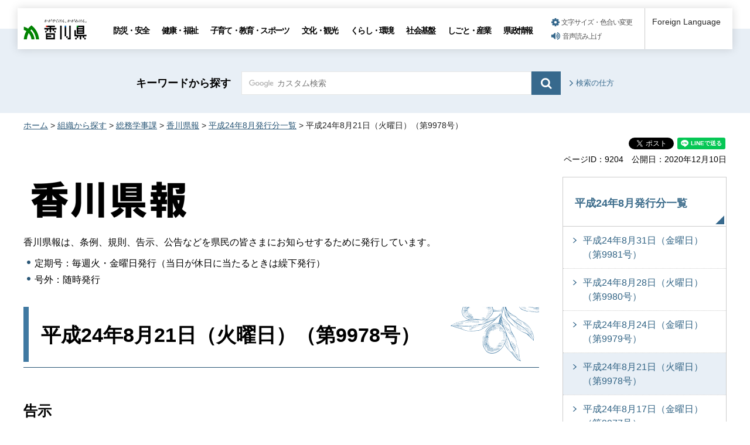

--- FILE ---
content_type: text/html
request_url: https://www.pref.kagawa.lg.jp/somugakuji/kenpo/2012kfvn/20120821.html
body_size: 5285
content:
<!doctype html>
<html lang="ja" xmlns:og="http://ogp.me/ns#" xmlns:fb="http://www.facebook.com/2008/fbml">
<head>
<meta charset="utf-8">

<title>平成24年8月21日（火曜日）（第9978号）｜香川県</title>

<meta name="author" content="香川県">
<meta property="og:title" content="平成24年8月21日（火曜日）（第9978号）">
<meta property="og:type" content="article">
<meta property="og:description" content="">
<meta property="og:url" content="https://www.pref.kagawa.lg.jp/somugakuji/kenpo/2012kfvn/20120821.html">
<meta property="og:image" content="https://www.pref.kagawa.lg.jp/shared/images/sns/ogp.png">
<meta property="og:site_name" content="香川県">
<meta property="og:locale" content="ja_JP">
<meta name="viewport" content="width=device-width, maximum-scale=3.0">
<meta name="format-detection" content="telephone=no">
<link href="/shared/style/default.css" rel="stylesheet" type="text/css" media="all">
<link href="/shared/style/layout.css" rel="stylesheet" type="text/css" media="all">
<link href="/shared/templates/free/style/edit.css" rel="stylesheet" type="text/css" media="all">
<link href="/shared/style/smartphone.css" rel="stylesheet" media="only screen and (max-width : 640px)" type="text/css" class="mc_css">
<link href="/shared/templates/free/style/edit_sp.css" rel="stylesheet" media="only screen and (max-width : 640px)" type="text/css" class="mc_css">
<link href="/shared/images/favicon/favicon.ico" rel="shortcut icon" type="image/vnd.microsoft.icon">
<link href="/shared/images/favicon/apple-touch-icon-precomposed.png" rel="apple-touch-icon-precomposed">
<script type="text/javascript" src="/shared/js/jquery.js"></script>
<script type="text/javascript" src="/shared/js/setting.js"></script>
<script type="text/javascript" src="/shared/js/gtag.js"></script>
<script type="text/javascript" src="/shared/js/readspeaker.js"></script>





</head>
<body class="format_free no_javascript">

<noscript><iframe src="https://www.googletagmanager.com/ns.html?id=GTM-N3D7GRJ" height="0" width="0" style="display:none;visibility:hidden" title="Google Tag Manager"></iframe></noscript>

<div id="fb-root"></div>
<script type="text/javascript">
window.fbAsyncInit = function() {
_ga.trackFacebook(); //Google Analytics tracking
};
(function(d, s, id) {
var js, fjs = d.getElementsByTagName(s)[0];
if (d.getElementById(id)) return;
js = d.createElement(s); js.id = id;
js.src = 'https://connect.facebook.net/ja_JP/sdk.js#xfbml=1&version=v8.0';
fjs.parentNode.insertBefore(js, fjs);
}(document, 'script', 'facebook-jssdk'));
</script>
<script type="text/javascript" src="/shared/js/init.js"></script>
<div id="tmp_wrapper">
<noscript>
<p>このサイトではJavaScriptを使用したコンテンツ・機能を提供しています。JavaScriptを有効にするとご利用いただけます。</p>
</noscript>
<p><a href="#tmp_honbun" class="skip">本文へスキップします。</a></p>

<div id="tmp_header_wrap">
<div id="tmp_header">
<div id="tmp_hlogo">
<p><a href="/index.html"><span>香川県</span></a></p>
</div>
<div id="tmp_gnavi" class="gnavi">
<ul>
	<li class="glist1"><a href="/bosai/index.html">防災・安全</a></li>
	<li class="glist2"><a href="/kenko/index.html">健康・福祉</a></li>
	<li class="glist3"><a href="/kosodate-kyoiku/index.html">子育て・教育・スポーツ</a></li>
	<li class="glist4"><a href="/bunka-kanko/index.html">文化・観光</a></li>
	<li class="glist5"><a href="/kurashi-kankyo/index.html">くらし・環境</a></li>
	<li class="glist6"><a href="/shakaikiban/index.html">社会基盤</a></li>
	<li class="glist7"><a href="/shigoto/index.html">しごと・産業</a></li>
	<li class="glist8"><a href="/kensei/index.html">県政情報</a></li>
</ul>
</div>
<div id="tmp_means">
<ul id="tmp_setting">
	<li><a href="/moji.html" class="setting_link">文字サイズ・色合い変更</a></li>
	<li><a accesskey="L" href="//app-as.readspeaker.com/cgi-bin/rsent?customerid=5818&amp;lang=ja_jp&amp;readid=tmp_read_contents,tmp_update&amp;url=" onclick="readpage(this.href, 'tmp_readspeaker'); return false;" rel="nofollow" class="rs_href setting_sound">音声読み上げ</a></li>
</ul>
</div>
<div class="foreign_language">&nbsp;</div>
<ul id="tmp_hnavi_s">
	<li id="tmp_hnavi_rmenu"><a href="javascript:void(0);" class="sma_menu_open"><span class="menu_icon">&nbsp;</span><span class="menu_text">メニュー</span></a></li>
</ul>
</div>
</div>
<div id="tmp_sma_menu">
<div id="tmp_sma_rmenu" class="wrap_sma_sch">
<div class="sma_sch">
<p class="close_btn"><a href="javascript:void(0);"><span>閉じる</span></a></p>
</div>
</div>
</div>

<div id="tmp_wrapper2">

<div id="tmp_search_wrap">
<div class="container">
<div id="tmp_search">
<form action="/search.html" id="tmp_gsearch" name="tmp_gsearch">
<p class="sch_ttl"><label for="tmp_query">キーワードから探す</label></p>
<div class="wrap_sch_box">
<p class="sch_box"><input id="tmp_query" name="q" size="31" type="text" /></p>
<p class="sch_btn"><input id="tmp_func_sch_btn" name="sa" type="submit" value="検索" /></p>
<p id="tmp_search_hidden"><input name="cx" type="hidden" value="005536401459581501717:6rano2gut2e" /><input name="ie" type="hidden" value="UTF-8" /><input name="cof" type="hidden" value="FORID:9" /></p>
</div>
</form>
<p class="view_btn"><a href="/kensakuhoho.html">検索の仕方</a></p>
</div>
</div>
</div>

<div class="container">
<div id="tmp_wrap_navigation">
<div id="tmp_pankuzu">
<p><a href="/index.html">ホーム</a> &gt; <a href="/soshiki/index.html">組織から探す</a> &gt; <a href="/somugakuji/index.html">総務学事課</a> &gt; <a href="/somugakuji/kenpo/kfvn.html">香川県報</a> &gt; <a href="/somugakuji/kenpo/2012kfvn/201208.html">平成24年8月発行分一覧</a> &gt; 平成24年8月21日（火曜日）（第9978号）</p>
</div>
<div id="tmp_custom_update">

<div id="tmp_social_plugins" class="rs_preserve rs_skip"><div class="social_media_btn facebook_btn">
<div data-layout="button_count" data-href="https://www.pref.kagawa.lg.jp/somugakuji/kenpo/2012kfvn/20120821.html" data-action="like" data-size="small" data-share="false" data-show-faces="false" class="fb-like"></div>
</div><div class="social_media_btn twitter_btn">
<a href="https://twitter.com/share" data-url="https://www.pref.kagawa.lg.jp/somugakuji/kenpo/2012kfvn/20120821.html" data-text="平成24年8月21日（火曜日）（第9978号）" data-lang="ja" data-show-count="false" data-lang="ja" class="twitter-share-button">ツイート</a>
<script type="text/javascript">!function(d,s,id){var js,fjs=d.getElementsByTagName(s)[0],p=/^http:/.test(d.location)?'http':'https';if(!d.getElementById(id)){js=d.createElement(s);js.id=id;js.src=p+'://platform.twitter.com/widgets.js';fjs.parentNode.insertBefore(js,fjs);}}(document, 'script', 'twitter-wjs');</script>
</div><div class="social_media_btn line_btn">
<div style="display: none;" data-lang="ja" data-type="share-a" data-ver="3" data-color="default" data-size="small" data-count="false" data-url="https://www.pref.kagawa.lg.jp/somugakuji/kenpo/2012kfvn/20120821.html" class="line-it-button"></div>
<script type="text/javascript" src="https://d.line-scdn.net/r/web/social-plugin/js/thirdparty/loader.min.js" async="async" defer="defer"></script>
</div></div>


<div class="wrap_update">
<p class="page_id">ページID：9204</p>
<p id="tmp_update">公開日：2020年12月10日</p>
</div>

</div>
</div>
<div id="tmp_wrap_main" class="column_rnavi">
<div id="tmp_main">
<div class="wrap_col_main">
<div class="col_main">
<p id="tmp_honbun" class="skip">ここから本文です。</p>
<div id="tmp_read_contents">
<div id="tmp_read_btn"><div id="tmp_readspeaker" class="rs_preserve rs_skip rs_splitbutton rs_addtools rs_exp"></div></div>
<div id="tmp_contents">

<p><img alt="香川県報" height="82" src="/images/9204/title.gif" width="540" /></p>
<p>香川県報は、条例、規則、告示、公告などを県民の皆さまにお知らせするために発行しています。</p>
<ul>
	<li>定期号：毎週火・金曜日発行（当日が休日に当たるときは繰下発行）</li>
	<li>号外：随時発行</li>
</ul>
<h1>平成24年8月21日（火曜日）（第9978号）</h1>
<h2>告示</h2>
<ul>
	<li><a href="/documents/9204/0821k396.pdf">救急病院又は救急診療所の認定（PDF：24KB）</a>（医務国保課）</li>
	<li><a href="/documents/9204/0821k397.pdf">道路の供用開始（PDF：27KB）</a>（道路課）</li>
</ul>
<h2>公告</h2>
<ul>
	<li><a href="/documents/9204/0821u1.pdf">平成24年5月8日香川県公告（地方税法の規定による特約業者の指定の取消し）の一部訂正（PDF：26KB）</a>（税務課）</li>
	<li><a href="/documents/9204/0821u2.pdf">都市計画の図書の写しの縦覧（PDF：13KB）</a>（都市計画課）</li>
</ul>
<h2>公安委員会告示</h2>
<ul>
	<li><a href="/documents/9204/0821kouankokuji8.pdf">平成14年香川県公安委員会告示第6号（道路交通法の規定による初心運転者講習を行わせる機関の指定）及び平成14年香川県公安委員会告示第7号（道路交通法の規定による運転免許取得者教育の認定）の一部改正（PDF：61KB）</a></li>
</ul>
<h2>警察本部公告</h2>
<ul>
	<li><a href="/documents/9204/0821honbukoukoku88.pdf">落札者等の公示（PDF：36KB）</a></li>
</ul>
<h2>監査委員公表</h2>
<ul>
	<li><a href="/documents/9204/0821kansakouhyou16.pdf">監査結果の公表（PDF：94KB）</a></li>
	<li><a href="/documents/9204/0821kansakouhyou17.pdf">監査結果の公表（PDF：28KB）</a></li>
	<li><a href="/documents/9204/0821kansakouhyou18.pdf">監査結果の公表（PDF：26KB）</a></li>
	<li><a href="/documents/9204/0821kansakouhyou19.pdf">監査結果の公表（PDF：28KB）</a></li>
	<li><a href="/documents/9204/0821kansakouhyou20.pdf">監査結果の公表（PDF：26KB）</a></li>
	<li><a href="/documents/9204/0821kansakouhyou21.pdf">監査の結果に基づく措置（PDF：45KB）</a></li>
</ul>
<hr class="menub" />
<p><img alt="" src="/images/9204/kensyo.gif" /></p>
<ul>
	<li><a href="/somugakuji/kenpo/kfvn.html">県報一覧</a></li>
	<li><a href="/somugakuji/kenpo/eturan.html">閲覧場所</a></li>
</ul>



</div>



<div id="tmp_inquiry">
<div id="tmp_inquiry_ttl">
<p>このページに関するお問い合わせ</p>
</div>
<div id="tmp_inquiry_cnt">
<form method="post" action="https://www.pref.kagawa.lg.jp/cgi-bin/simple_faq/form.cgi">
<div class="inquiry_parts">
<p><a href="/somugakuji/index.html">総務部総務学事課</a></p>
<p class="inquiry_btn"><input type="submit" value="お問い合わせフォーム"></p>
</div>
<p>
<input type="hidden" name="code" value="010020010">
<input type="hidden" name="dept" value="9504:9172:9006:9670:8508:8010:8840:9670:8757:8674:5271:9255:9421:8342:8425:3777:8840:8010:8508:8010:9836:8010:3777:8923:8508:3777:8757:9255">
<input type="hidden" name="page" value="/somugakuji/kenpo/2012kfvn/20120821.html">
<input type="hidden" name="ENQ_RETURN_MAIL_SEND_FLG" value="0">
<input type="hidden" name="publish_ssl_flg" value="1">
</p>
</form>
</div>
</div>
</div>
</div>
</div>
<div class="wrap_col_rgt_navi">
<div class="col_rgt_navi">

<div id="tmp_lnavi">
<div id="tmp_lnavi_ttl">
<p><a href="/somugakuji/kenpo/2012kfvn/201208.html">平成24年8月発行分一覧</a></p>
</div>
<div id="tmp_lnavi_cnt">
<ul>
<li><a href="/somugakuji/kenpo/2012kfvn/20120831.html">平成24年8月31日（金曜日）（第9981号）</a></li>
<li><a href="/somugakuji/kenpo/2012kfvn/20120828.html">平成24年8月28日（火曜日）（第9980号）</a></li>
<li><a href="/somugakuji/kenpo/2012kfvn/20120824.html">平成24年8月24日（金曜日）（第9979号）</a></li>
<li><a href="/somugakuji/kenpo/2012kfvn/20120821.html">平成24年8月21日（火曜日）（第9978号）</a></li>
<li><a href="/somugakuji/kenpo/2012kfvn/20120817.html">平成24年8月17日（金曜日）（第9977号）</a></li>
<li><a href="/somugakuji/kenpo/2012kfvn/20120814.html">平成24年8月14日（火曜日）（第9976号）</a></li>
<li><a href="/somugakuji/kenpo/2012kfvn/20120810.html">平成24年8月10日（金曜日）（第9975号）</a></li>
<li><a href="/somugakuji/kenpo/2012kfvn/20120807.html">平成24年8月7日（火曜日）（第9974号）</a></li>
<li><a href="/somugakuji/kenpo/2012kfvn/20120803g.html">平成24年8月3日（金曜日）（号外）</a></li>
<li><a href="/somugakuji/kenpo/2012kfvn/20120803.html">平成24年8月3日（金曜日）（第9973号）</a></li>
</ul>
</div>
</div>
<div class="snavi_wrap">
</div>


<div id="tmp_cnavi_genre"></div>
<div id="tmp_wrap_cnavi_attraction"></div>
<div id="tmp_cnavi_station"></div>

</div>
</div>
</div>
</div>
</div>
</div>
<div class="pnavi">
<div class="container">
<p class="ptop"><a href="#tmp_header">ページトップへ</a></p>
</div>
</div>

<div id="tmp_wrap_footer">
<div id="tmp_footer">
<div class="container">
<div class="footer_logo">
<p class="f_logo"><img alt="香川県" height="28" src="/shared/images/footer/logo.png" width="88" /></p>
<div class="number">
<p><span class="number_ttl">[ 法人番号 ]</span><span class="number_num">8000020370002</span></p>
</div>
</div>
<div class="footer_cnt">
<address>
<p class="address_footer">〒760-8570　香川県高松市番町四丁目1番10号</p>
<p class="representative_phone">代表電話 : <span>087-831-1111</span><br />
開庁時間 : 月曜日～金曜日・午前8時30分～午後5時15分<br />
（休日・年末年始を除く）</p>
</address>
</div>
<div class="footer_right">
<ul class="fnavi">
	<li><a href="/sitemap.html">サイトマップ</a></li>
	<li><a href="/kocho/koho/kohosonota/about.html">このサイトについて</a></li>
	<li>
	<form action="/cgi-bin/simple_faq/form.cgi" method="post" name="toi"><input type="submit" value="ご意見・お問合せ" class="fnavi_input" /><input name="code" type="hidden" value="" /><input name="dept" type="hidden" value="" /><input name="page" type="hidden" value="" /><input name="ENQ_RETURN_MAIL_SEND_FLG" type="hidden" value="0" /><input name="publish_ssl_flg" type="hidden" value="1" /></form>
	</li>
	<li><a href="/mob/index.html">携帯サイト</a></li>
	<li><a href="/kocho/koho/kohosonota/accessibility.html">ウェブアクセシビリティ方針</a></li>
	<li><a href="/kocho/koho/kohosonota/wko1a8190610085032.html">広告について</a></li>
</ul>
<p lang="en" xml:lang="en" class="copyright">Copyright &copy; 2020 Kagawa Prefectural Government. All rights reserved.</p>
</div>
</div>
</div>
</div>


<div id="tmp_g_ad" class="gg_adv rs_skip rs_preserve"><script type="text/javascript">
<!--
google_ad_client = "ca-pub-5144793389256935";
google_ad_slot = "9003318709";
google_ad_width = 468;
google_ad_height = 60;
//-->
</script>
<div class="gg_adv_cnt">
<p><script type="text/javascript" src="//pagead2.googlesyndication.com/pagead/show_ads.js"></script></p>
</div>
</div>

</div>
<script type="text/javascript" src="/shared/js/function.js"></script>
<script type="text/javascript" src="/shared/js/main.js"></script>
<script type="text/javascript" src="/_Incapsula_Resource?SWJIYLWA=719d34d31c8e3a6e6fffd425f7e032f3&ns=2&cb=568073812" async></script></body>
</html>


--- FILE ---
content_type: text/html; charset=utf-8
request_url: https://www.google.com/recaptcha/api2/aframe
body_size: 267
content:
<!DOCTYPE HTML><html><head><meta http-equiv="content-type" content="text/html; charset=UTF-8"></head><body><script nonce="oK7AtUKIQ5Wp2G8KWv_eHw">/** Anti-fraud and anti-abuse applications only. See google.com/recaptcha */ try{var clients={'sodar':'https://pagead2.googlesyndication.com/pagead/sodar?'};window.addEventListener("message",function(a){try{if(a.source===window.parent){var b=JSON.parse(a.data);var c=clients[b['id']];if(c){var d=document.createElement('img');d.src=c+b['params']+'&rc='+(localStorage.getItem("rc::a")?sessionStorage.getItem("rc::b"):"");window.document.body.appendChild(d);sessionStorage.setItem("rc::e",parseInt(sessionStorage.getItem("rc::e")||0)+1);localStorage.setItem("rc::h",'1768605518155');}}}catch(b){}});window.parent.postMessage("_grecaptcha_ready", "*");}catch(b){}</script></body></html>

--- FILE ---
content_type: application/javascript
request_url: https://www.pref.kagawa.lg.jp/shared/js/gtag.js
body_size: 2235
content:
(function(w,d,s,l,i){w[l]=w[l]||[];w[l].push({'gtm.start':
new Date().getTime(),event:'gtm.js'});var f=d.getElementsByTagName(s)[0],
j=d.createElement(s),dl=l!='dataLayer'?'&l='+l:'';j.async=true;j.src=
'https://www.googletagmanager.com/gtm.js?id='+i+dl;f.parentNode.insertBefore(j,f);
})(window,document,'script','dataLayer','GTM-N3D7GRJ');


// ga_social_tracking.js
// Copyright 2012 Google Inc. All Rights Reserved.

/**
 * @fileoverview A simple script to automatically track Facebook and Twitter
 * buttons using Google Analytics social tracking feature.
 * @author api.nickm@gmail.com (Nick Mihailovski)
 * @author api.petef@gmail.com (Pete Frisella)
 */


/**
 * Namespace.
 * @type {Object}.
 */
var _ga = _ga || {};


/**
 * Ensure global _gaq Google Analytics queue has been initialized.
 * @type {Array}
 */
var _gaq = _gaq || [];


/**
 * Tracks social interactions by iterating through each tracker object
 * of the page, and calling the _trackSocial method. This function
 * should be pushed onto the _gaq queue. For details on parameters see
 * http://code.google.com/apis/analytics/docs/gaJS/gaJSApiSocialTracking.html
 * @param {string} network The network on which the action occurs.
 * @param {string} socialAction The type of action that happens.
 * @param {string} opt_target Optional text value that indicates the
 *     subject of the action.
 * @param {string} opt_pagePath Optional page (by path, not full URL)
 *     from which the action occurred.
 * @return a function that iterates over each tracker object
 *    and calls the _trackSocial method.
 * @private
 */
_ga.getSocialActionTrackers_ = function(
    network, socialAction, opt_target, opt_pagePath) {
  return function() {
    var trackers = _gat._getTrackers();
    for (var i = 0, tracker; tracker = trackers[i]; i++) {
      tracker._trackSocial(network, socialAction, opt_target, opt_pagePath);
    }
  };
};


/**
 * Tracks Facebook likes, unlikes and sends by suscribing to the Facebook
 * JSAPI event model. Note: This will not track facebook buttons using the
 * iframe method.
 * @param {string} opt_pagePath An optional URL to associate the social
 *     tracking with a particular page.
 */
_ga.trackFacebook = function(opt_pagePath) {
  try {
    if (FB && FB.Event && FB.Event.subscribe) {
      FB.Event.subscribe('edge.create', function(opt_target) {
        _gaq.push(_ga.getSocialActionTrackers_('facebook', 'like',
            opt_target, opt_pagePath));
      });
      FB.Event.subscribe('edge.remove', function(opt_target) {
        _gaq.push(_ga.getSocialActionTrackers_('facebook', 'unlike',
            opt_target, opt_pagePath));
      });
      FB.Event.subscribe('message.send', function(opt_target) {
        _gaq.push(_ga.getSocialActionTrackers_('facebook', 'send',
            opt_target, opt_pagePath));
      });
    }
  } catch (e) {}
};


/**
 * Handles tracking for Twitter click and tweet Intent Events which occur
 * everytime a user Tweets using a Tweet Button, clicks a Tweet Button, or
 * clicks a Tweet Count. This method should be binded to Twitter click and
 * tweet events and used as a callback function.
 * Details here: http://dev.twitter.com/docs/intents/events
 * @param {object} intent_event An object representing the Twitter Intent Event
 *     passed from the Tweet Button.
 * @param {string} opt_pagePath An optional URL to associate the social
 *     tracking with a particular page.
 * @private
 */
_ga.trackTwitterHandler_ = function(intent_event, opt_pagePath) {
  var opt_target; //Default value is undefined
  if (intent_event && intent_event.type == 'tweet' ||
          intent_event.type == 'click') {
    if (intent_event.target.nodeName == 'IFRAME') {
      opt_target = _ga.extractParamFromUri_(intent_event.target.src, 'url');
    }
    var socialAction = intent_event.type + ((intent_event.type == 'click') ?
        '-' + intent_event.region : ''); //append the type of click to action
    _gaq.push(_ga.getSocialActionTrackers_('twitter', socialAction, opt_target,
        opt_pagePath));
  }
};

/**
 * Binds Twitter Intent Events to a callback function that will handle
 * the social tracking for Google Analytics. This function should be called
 * once the Twitter widget.js file is loaded and ready.
 * @param {string} opt_pagePath An optional URL to associate the social
 *     tracking with a particular page.
 */
_ga.trackTwitter = function(opt_pagePath) {
  intent_handler = function(intent_event) {
    _ga.trackTwitterHandler_(intent_event, opt_pagePath);
  };

  //bind twitter Click and Tweet events to Twitter tracking handler
  twttr.events.bind('click', intent_handler);
  twttr.events.bind('tweet', intent_handler);
};


/**
 * Extracts a query parameter value from a URI.
 * @param {string} uri The URI from which to extract the parameter.
 * @param {string} paramName The name of the query paramater to extract.
 * @return {string} The un-encoded value of the query paramater. undefined
 *     if there is no URI parameter.
 * @private
 */
_ga.extractParamFromUri_ = function(uri, paramName) {
  if (!uri) {
    return;
  }
  var regex = new RegExp('[\\?&#]' + paramName + '=([^&#]*)');
  var params = regex.exec(uri);
  if (params != null) {
    return unescape(params[1]);
  }
  return;
};
